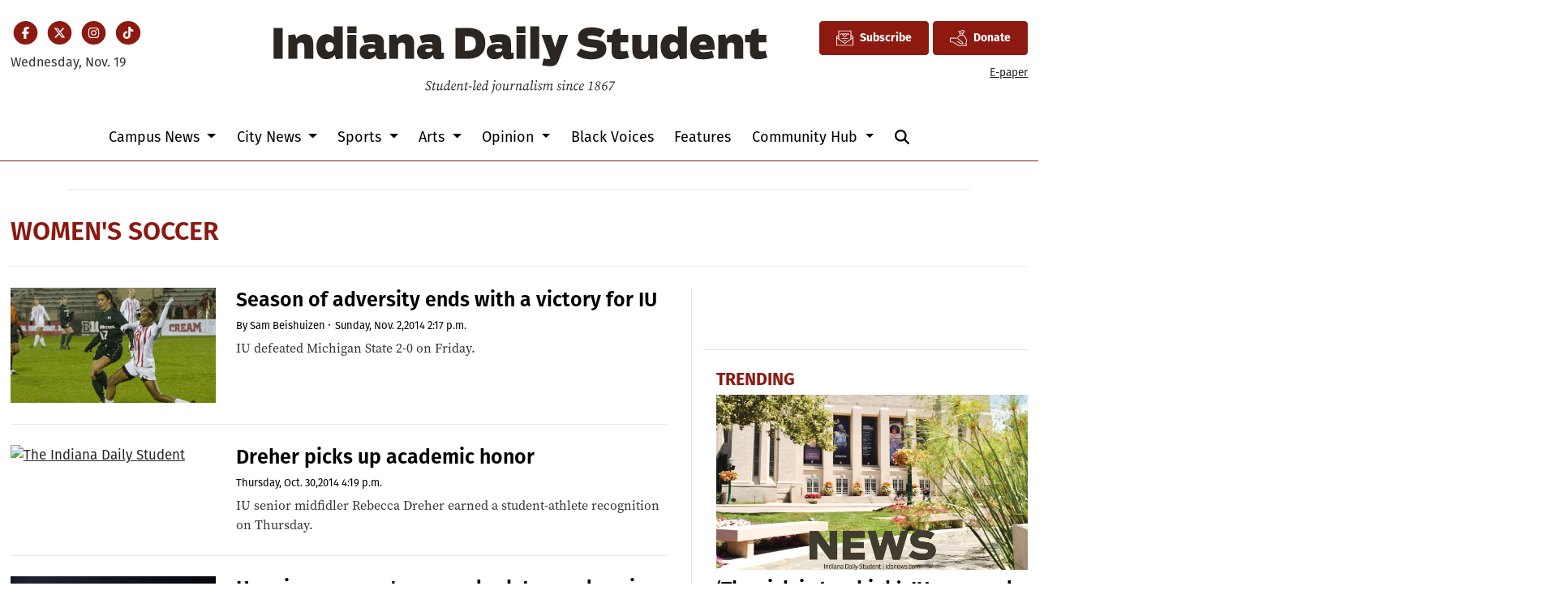

--- FILE ---
content_type: text/html; charset=UTF-8
request_url: https://www.idsnews.com/section/womens-soccer?page=22&per_page=20
body_size: 13974
content:



    



<!DOCTYPE html>
<html lang="en-US">
<!--
   _____ _   _                    _
  / ____| \ | |                  | |
 | (___ |  \| |_      _____  _ __| | _____
  \___ \| . ` \ \ /\ / / _ \| '__| |/ / __|
  ____) | |\  |\ V  V / (_) | |  |   <\__ \
 |_____/|_| \_| \_/\_/ \___/|_|  |_|\_\___/

SNworks - Solutions by The State News - http://getsnworks.com
-->
<head>
<meta charset="utf-8">
    <meta http-equiv="content-type" content="text/html; charset=utf-8">
    <script type="text/javascript">var _sf_startpt=(new Date()).getTime();</script>

    <meta name="viewport" content="width=device-width">
    <script defer data-domain="idsnews.com" src="https://analytics.getsnworks.com/js/script.js"></script>

    


                
<!-- CEO:STD-META -->

            	
                                                                        
    <title>Women's Soccer - Indiana Daily Student</title>
<style>#__ceo-debug-message{display: none;}#__ceo-debug-message-open,#__ceo-debug-message-close{font-size: 18px;color: #333;text-decoration: none;position: absolute;top: 0;left: 10px;}#__ceo-debug-message-close{padding-right: 10px;}#__ceo-debug-message #__ceo-debug-message-open{display: none;}#__ceo-debug-message div{display: inline-block;}#__ceo-debug-message.message-collapse{width: 50px;}#__ceo-debug-message.message-collapse div{display: none;}#__ceo-debug-message.message-collapse #__ceo-debug-message-close{display: none;}#__ceo-debug-message.message-collapse #__ceo-debug-message-open{display: inline !important;}.__ceo-poll label{display: block;}ul.__ceo-poll{padding: 0;}.__ceo-poll li{list-style-type: none;margin: 0;margin-bottom: 5px;}.__ceo-poll [name="verify"]{opacity: 0.001;}.__ceo-poll .__ceo-poll-result{max-width: 100%;border-radius: 3px;background: #fff;position: relative;padding: 2px 0;}.__ceo-poll span{z-index: 10;padding-left: 4px;}.__ceo-poll .__ceo-poll-fill{padding: 2px 4px;z-index: 5;top: 0;background: #4b9cd3;color: #fff;border-radius: 3px;position: absolute;overflow: hidden;}.__ceo-flex-container{display: flex;}.__ceo-flex-container .__ceo-flex-col{flex-grow: 1;}.__ceo-table{margin: 10px 0;}.__ceo-table td{border: 1px solid #333;padding: 0 10px;}.text-align-center{text-align: center;}.text-align-right{text-align: right;}.text-align-left{text-align: left;}.__ceo-text-right:empty{margin-bottom: 1em;}article:not(.arx-content) .btn{font-weight: 700;}article:not(.arx-content) .float-left.embedded-media{padding: 0px 15px 15px 0px;}article:not(.arx-content) .align-center{text-align: center;}article:not(.arx-content) .align-right{text-align: right;}article:not(.arx-content) .align-left{text-align: left;}article:not(.arx-content) table{background-color: #f1f1f1;border-radius: 3px;width: 100%;border-collapse: collapse;border-spacing: 0;margin-bottom: 1.5rem;caption-side: bottom;}article:not(.arx-content) table th{text-align: left;padding: 0.5rem;border-bottom: 1px solid #ccc;}article:not(.arx-content) table td{padding: 0.5rem;border-bottom: 1px solid #ccc;}article:not(.arx-content) figure:not(.embedded-media)> figcaption{font-size: 0.8rem;margin-top: 0.5rem;line-height: 1rem;}</style>

    <meta name="description" content="Indiana&#x20;University&#x27;s&#x20;independent&#x20;student&#x20;newspaper." />

            <meta property="fb:app_id" content="437400840984666" />                 <meta name="twitter:site" content="@@idsnews" />     
        <meta property="og:url" content="https://www.idsnews.com/section/womens-soccer?page=22&amp;per_page=20" />     <meta property="og:type" content="website" />
    <meta property="og:site_name" content="Women&#x27;s&#x20;Soccer&#x20;-&#x20;Indiana&#x20;Daily&#x20;Student" />
    <meta property="og:title" content="Women&#x27;s&#x20;Soccer&#x20;-&#x20;Indiana&#x20;Daily&#x20;Student" />     <meta property="og:description" content="Indiana&#x20;University&#x27;s&#x20;independent&#x20;student&#x20;newspaper." />             <meta property="og:image" content="https://duvq7ua50whdw.cloudfront.net/626365b4267e06a06ad5dea7c713286e/dist/img/favicons/android-chrome-512x512.png" />          <meta property="og:image:width" content="512" />         <meta property="og:image:height" content="512" />             <meta name="twitter:card" content="summary_large_image">


    <script type="application/ld+json">
          {
            "@context": "http://schema.org",
            "@type": "WebPage",
            "headline": "Women&#039;s Soccer",
            "url": "https://www.idsnews.com/section/womens-soccer",
            "thumbnailUrl": "https://duvq7ua50whdw.cloudfront.net/626365b4267e06a06ad5dea7c713286e/dist/img/favicons/android-chrome-512x512.png",
            "image": "https://duvq7ua50whdw.cloudfront.net/626365b4267e06a06ad5dea7c713286e/dist/img/favicons/android-chrome-512x512.png",
            "dateCreated": "2017-10-01T21:48:00-04:00",
            "articleSection": "Section",
            "creator": [""],
            "keywords": ["womens-soccer"]
          }
    </script>

    
    <link rel="preconnect" href="https://cdn.jsdelivr.net">
    <link rel="preconnect" href="https://duvq7ua50whdw.cloudfront.net/">
    <link rel="stylesheet" href="https://use.typekit.net/vkq6sdl.css">



    
    <link rel="apple-touch-icon" sizes="180x180" href="https://duvq7ua50whdw.cloudfront.net/626365b4267e06a06ad5dea7c713286e/dist/img/favicons/apple-touch-icon.png">
<link rel="icon" type="image/png" href="https://duvq7ua50whdw.cloudfront.net/626365b4267e06a06ad5dea7c713286e/dist/img/favicons/favicon-32x32.png" sizes="32x32">
<link rel="icon" type="image/png" href="https://duvq7ua50whdw.cloudfront.net/626365b4267e06a06ad5dea7c713286e/dist/img/favicons/favicon-16x16.png" sizes="16x16">
<link rel="icon" type="image/png" href="https://duvq7ua50whdw.cloudfront.net/626365b4267e06a06ad5dea7c713286e/dist/img/favicons/android-chrome-192x192.png" sizes="192x192">
<link rel="manifest" href="https://duvq7ua50whdw.cloudfront.net/626365b4267e06a06ad5dea7c713286e/dist/img/favicons/manifest.json">
<meta name="msapplication-config" content="https://duvq7ua50whdw.cloudfront.net/626365b4267e06a06ad5dea7c713286e/dist/img/favicons/browserconfig.xml" />
<meta name="msapplication-TileImage" content="https://duvq7ua50whdw.cloudfront.net/626365b4267e06a06ad5dea7c713286e/dist/img/favicons/mstile-150x150.png">
<link rel="mask-icon" href="https://duvq7ua50whdw.cloudfront.net/626365b4267e06a06ad5dea7c713286e/dist/img/favicons/safari-pinned-tab.svg" color="#5bbad5">
<link rel="icon" href="https://duvq7ua50whdw.cloudfront.net/626365b4267e06a06ad5dea7c713286e/dist/img/favicons/favicon.ico" type="image/x-icon" />
<meta name="theme-color" content="#008cac">

        
    <link rel="preload" href="https://cdn.jsdelivr.net/npm/bootstrap@5.3.0/dist/css/bootstrap.min.css" as="style" onload="this.onload=null;this.rel='stylesheet'">
    <noscript><link rel="stylesheet" href="https://cdn.jsdelivr.net/npm/bootstrap@5.3.0/dist/css/bootstrap.min.css"></noscript>
    <link rel="preload" href="https://duvq7ua50whdw.cloudfront.net/626365b4267e06a06ad5dea7c713286e/dist/css/master.css" as="style" onload="this.onload=null;this.rel='stylesheet'">
    <noscript><link rel="stylesheet" href="https://duvq7ua50whdw.cloudfront.net/626365b4267e06a06ad5dea7c713286e/dist/css/master.css"></noscript>
    <script src="https://kit.fontawesome.com/99a19efb43.js" crossorigin="anonymous"></script>

    <script src="https://pym.nprapps.org/pym.v1.min.js"></script>
    <script src="https://code.jquery.com/jquery-3.4.1.min.js" integrity="sha256-CSXorXvZcTkaix6Yvo6HppcZGetbYMGWSFlBw8HfCJo=" crossorigin="anonymous"></script>
    <script src="https://cdn.jsdelivr.net/npm/@popperjs/core@2.11.8/dist/umd/popper.min.js" integrity="sha384-I7E8VVD/ismYTF4hNIPjVp/Zjvgyol6VFvRkX/vR+Vc4jQkC+hVqc2pM8ODewa9r" crossorigin="anonymous"></script>
    <script src="https://cdn.jsdelivr.net/npm/bootstrap@5.3.0/dist/js/bootstrap.min.js" integrity="sha384-fbbOQedDUMZZ5KreZpsbe1LCZPVmfTnH7ois6mU1QK+m14rQ1l2bGBq41eYeM/fS" crossorigin="anonymous"></script>

    
    <script async src="https://securepubads.g.doubleclick.net/tag/js/gpt.js"></script>
  <script>
    var googletag = googletag || {};
    googletag.cmd = googletag.cmd || [];
  </script>

  <script>
    var slots = [];
    googletag.cmd.push(function() {

      /* top leaderboard */
      var mappingLB1 =
        googletag.sizeMapping()
          .addSize([1050, 0], [[728, 90], [970, 250]]) /* Desktops only */
          .addSize([768, 0], [[320, 82], [728, 90]]) /* Tablets */
          .addSize([320, 0], [[320, 82], [320, 50]]) /* Mobile devices */
          .build();

      /* all other leaderboards */
      var mappingLB2 =
        googletag.sizeMapping()
          .addSize([1050, 0], [728, 90]) /* Desktops only */
          .addSize([768, 0], [728, 90]) /* Tablets */
          .addSize([320, 0], [320, 50]) /* Mobile devices */
          .build();

      /* rectangles 1 and 2 */
      var mappingR1 =
        googletag.sizeMapping()
          .addSize([1050, 0], [[300, 250], [1, 1]]) /* Desktops only */
          .addSize([768, 0], [[300, 250], [1, 1]]) /* Tablets */
          .addSize([320, 0], [[300, 250], [1, 1]]) /* Mobile devices */
          .build();

      /* rectangles 3 and 4 */
      var mappingR2 =
        googletag.sizeMapping()
          .addSize([992, 0], [0, 0]) /* Tablets */
          .addSize([320, 0], [300, 250]) /* Mobile devices */
          .build();

      /* all half-page ads */
      var mappingH =
        googletag.sizeMapping()
          .addSize([0, 0], [])
          .addSize([1050, 0], [[250, 600], [300, 600]]) /* Desktops only */
          .build();

      slots['div-gpt-ad-1506542111908-0'] = googletag.defineSlot('/32635621/leaderboard1', [[970, 250], [728, 90], [320, 82], [320, 50]], 'div-gpt-ad-1506542111908-0').defineSizeMapping(mappingLB1).addService(googletag.pubads());
      slots['div-gpt-ad-1506542111908-1'] = googletag.defineSlot('/32635621/leaderboard2', [[320, 50], [728, 90]], 'div-gpt-ad-1506542111908-1').defineSizeMapping(mappingLB2).addService(googletag.pubads());
      slots['div-gpt-ad-1506542111908-2'] = googletag.defineSlot('/32635621/leaderboard3', [[320, 50], [728, 90]], 'div-gpt-ad-1506542111908-2').defineSizeMapping(mappingLB2).addService(googletag.pubads());
      slots['div-gpt-ad-1506542111908-3'] = googletag.defineSlot('/32635621/leaderboard4', [[320, 50], [728, 90]], 'div-gpt-ad-1506542111908-3').defineSizeMapping(mappingLB2).addService(googletag.pubads());

      slots['div-gpt-ad-1506542111908-4'] = googletag.defineSlot('/32635621/promo1', [300, 100], 'div-gpt-ad-1506542111908-4').addService(googletag.pubads());
      slots['div-gpt-ad-1506542111908-5'] = googletag.defineSlot('/32635621/promo2', [300, 100], 'div-gpt-ad-1506542111908-5').addService(googletag.pubads());

              slots['div-gpt-ad-1510067235285-0'] = googletag.defineSlot('/32635621/rectangle1', [[300, 250], [1, 1]], 'div-gpt-ad-1510067235285-0').defineSizeMapping(mappingR1).addService(googletag.pubads());
        slots['div-gpt-ad-1510067235285-1'] = googletag.defineSlot('/32635621/rectangle2', [300, 250], 'div-gpt-ad-1510067235285-1').defineSizeMapping(mappingR1).addService(googletag.pubads());
        slots['div-gpt-ad-1510067235285-2'] = googletag.defineSlot('/32635621/rectangle3', [300, 250], 'div-gpt-ad-1510067235285-2').defineSizeMapping(mappingR2).addService(googletag.pubads());
        slots['div-gpt-ad-1510067235285-3'] = googletag.defineSlot('/32635621/rectangle4', [300, 250], 'div-gpt-ad-1510067235285-3').defineSizeMapping(mappingR2).addService(googletag.pubads());
        slots['div-gpt-ad-1510067235285-4'] = googletag.defineSlot('/32635621/rectangle4', [300, 250], 'div-gpt-ad-1510067235285-4').defineSizeMapping(mappingR2).addService(googletag.pubads());
        slots['div-gpt-ad-1510067235285-5'] = googletag.defineSlot('/32635621/rectangle4', [300, 250], 'div-gpt-ad-1510067235285-5').defineSizeMapping(mappingR2).addService(googletag.pubads());
      


      slots['div-gpt-ad-1506714432232-0'] = googletag.defineSlot('/32635621/half-page1', [[250, 600], [300, 600]], 'div-gpt-ad-1506714432232-0').defineSizeMapping(mappingH).addService(googletag.pubads());
      slots['div-gpt-ad-1506714432232-1'] = googletag.defineSlot('/32635621/half-page2', [[250, 600], [300, 600]], 'div-gpt-ad-1506714432232-1').defineSizeMapping(mappingH).addService(googletag.pubads());
      slots['div-gpt-ad-1506714432232-2'] = googletag.defineSlot('/32635621/half-page2', [[250, 600], [300, 600]], 'div-gpt-ad-1506714432232-2').defineSizeMapping(mappingH).addService(googletag.pubads());
      googletag.defineSlot('/32635621/popup-ad', [1, 1], 'div-gpt-ad-1513615972637-0').addService(googletag.pubads());

      /* googletag.pubads().disableInitialLoad(); */
      googletag.pubads().collapseEmptyDivs();


              googletag.pubads().setTargeting('sectiontag', 'womens-soccer');
            googletag.enableServices();
    });
  </script>

  <!-- Flytedesk Digital --> <script type="text/javascript"> (function (w, d, s, p) { let f = d.getElementsByTagName(s)[0], j = d.createElement(s); j.id = 'flytedigital'; j.async = true; j.src = 'https://digital.flytedesk.com/js/head.js#' + p; f.parentNode.insertBefore(j, f); })(window, document, 'script', '8b83146c-e46a-4f6e-b583-4ad13b3d3541'); </script> <!-- End Flytedesk Digital -->

</head>

<body>
    <!-- Google Tag Manager -->
<noscript><iframe src="//www.googletagmanager.com/ns.html?id=GTM-TJWT58"
height="0" width="0" style="display:none;visibility:hidden"></iframe></noscript>
<script>(function(w,d,s,l,i){w[l]=w[l]||[];w[l].push({'gtm.start':
new Date().getTime(),event:'gtm.js'});var f=d.getElementsByTagName(s)[0],
j=d.createElement(s),dl=l!='dataLayer'?'&l='+l:'';j.async=true;j.src=
'//www.googletagmanager.com/gtm.js?id='+i+dl;f.parentNode.insertBefore(j,f);
})(window,document,'script','dataLayer','GTM-TJWT58');</script>
<!-- End Google Tag Manager -->
    <div class="skip-content">
        <span class="d-inline-block bg-white">Skip to <a href="#main-content" tabindex="0">Content</a>, <a href="#dockedNavContainer" tabindex="0">Navigation</a>, or <a href="#main-footer" tabindex="0">Footer</a>.</span>
    </div>


    <div id="fb-root"></div>
    <script async defer crossorigin="anonymous" src="https://connect.facebook.net/en_US/sdk.js#xfbml=1&version=v9.0&appId=437400840984666&autoLogAppEvents=1" nonce="bwWJJcdA"></script>

                    
    
    <div class="container-fluid max-width mt-4 mb-4 d-none d-md-block" id="__main-header">
    <div class="row">
        <div class="col-12 col-lg-6 order-first order-lg-2 text-center mb-2 mb-lg-0">
            <a href="https://www.idsnews.com/">
                <img src="https://duvq7ua50whdw.cloudfront.net/626365b4267e06a06ad5dea7c713286e/dist/img/ids-masthead.svg" class="d-none d-md-inline-block" alt="Indiana Daily Student" />
            </a>
        </div>
        <div class="d-none d-lg-block col-lg order-2 order-lg-first text-center text-lg-start mb-2 mb-lg-0">
            <ul class="list-inline mb-0 pb-0">
                <li class="list-inline-item mx-0 px-0">
                    <span class="fa-stack fa-sm">
                        <a href="https://www.facebook.com/idsnews" target="_blank" rel="noopener" aria-label="Facebook">
                            <i class="fas fa-circle fa-stack-2x text-primary-color"></i>
                            <i class="fab fa-facebook-f fa-stack-1x fa-inverse"></i>
                        </a>
                    </span>
                </li>
                <li class="list-inline-item mx-0 px-0">
                    <span class="fa-stack fa-sm">
                        <a href="https://twitter.com/idsnews" target="_blank" rel="noopener" aria-label="Twitter">
                            <i class="fas fa-circle fa-stack-2x text-primary-color"></i>
                            <i class="fab fa-x-twitter fa-stack-1x fa-inverse"></i>
                        </a>
                    </span>
                </li>
                <li class="list-inline-item mx-0 px-0">
                    <span class="fa-stack fa-sm">
                        <a href="https://www.instagram.com/idsnews/" target="_blank" rel="noopener" aria-label="Instagram">
                            <i class="fas fa-circle fa-stack-2x text-primary-color"></i>
                            <i class="fab fa-instagram fa-stack-1x fa-inverse"></i>
                        </a>
                    </span>
                </li>
                <li class="list-inline-item mx-0 px-0">
                    <span class="fa-stack fa-sm">
                        <a href="https://www.tiktok.com/@idsnews?lang=en" target="_blank" rel="noopener" aria-label="TikTok">
                            <i class="fas fa-circle fa-stack-2x text-primary-color"></i>
                            <i class="fab fa-tiktok fa-stack-1x fa-inverse"></i>
                        </a>
                    </span>
                </li>
            </ul>
            <div class="mt-2">
                <span class="text-small">Wednesday, Nov. 19</span>
            </div>
        </div>
        <div class="col-lg order-last text-center text-lg-end">
            <a href="https://iustudioscrm-fireform.eas.iu.edu/online/embed/index/idsnewsletter" target="_blank" class="btn btn-primary d-inline-flex align-items-center"><i class="fa-kit fa-ids-newsletter" style="font-size: 1.2rem;"></i> <span class="ps-2">Subscribe</span></a>
            <a href="https://www.idsnews.com/page/donate" class="btn btn-primary d-inline-flex align-items-center"><i class="fa-kit fa-ids-donate-hand" style="font-size: 1.2rem;"></i> <span class="ps-2">Donate</span></a>
            <div class="mt-2 d-none d-lg-block">
                <a href="https://issuu.com/idsnews" target="_blank" rel="noopener" class="text-smaller">E-paper</a>
            </div>

        </div>
    </div>
</div>
    
<div class="docked-navbar" id="mainNavbarContainer" aria-hidden="true">
    <nav class="my-0 py-2 navbar navbar-expand bg-white sticky-top w-100" id="mainNavbar">
        <div class="container-fluid max-width">
            <div class="row w-100">
                <div class="col d-lg-none">
                    <button type="button" class="btn-reset me-3" data-bs-toggle="offcanvas" data-bs-target="#offcanvasNav" aria-controls="offcanvasNav">
                        <i class="fas fa-bars text-body text-bigger"></i>
                    </button>
                </div>
                <div class="col d-flex align-items-center" id="__flexy-nav-container">

                    <div class="flex-grow-1 d-none" id="searchbox">
                        <form method="get" action="https://www.idsnews.com/search" class="d-flex">
                            <input type="hidden" name="a" value="1" />
                            <input type="hidden" name="ty" value="article" />
                            <input type="hidden" name="o" value="date" />
                            <input type="text" name="s" class="form-control form-control-sm flex-grow-1 me-2 py-0" placeholder="Search The Indiana Daily Student" />
                            <button type="submit" class="btn btn-reset" aria-label="Search"><i class="fas fa-chevron-right"></i></button>
                            <button type="button" class="btn btn-reset ms-4" aria-label="Close Search"><i class="fas fa-close"></i></button>
                        </form>
                    </div>

                    <ul class="navbar-nav d-flex justify-content-center flex-grow-1 align-items-center">
                        <li class="nav-item">
                            <a href="https://www.idsnews.com/" class=""><img src="https://duvq7ua50whdw.cloudfront.net/626365b4267e06a06ad5dea7c713286e/dist/img/ids-logo-short.png" alt="The Indiana Daily Student" class="me-lg-2" style="width:50px;" id="navLogo" /></a>
                        </li>
                                                                                    <li class="d-none d-lg-flex me-2 nav-item dropdown">
                                    <a class="nav-link dropdown-toggle" href="https://www.idsnews.com/section/campus" role="button" data-bs-toggle="dropdown" aria-haspopup="true" aria-expanded="false">
                                        Campus News
                                    </a>
                                    <div class="dropdown-menu" aria-labelledby="navbarDropdownCampus">
                                                                                    <a class="dropdown-item" href="https://www.idsnews.com/section/academics-research">Academics &amp; Research</a>
                                                                                    <a class="dropdown-item" href="https://www.idsnews.com/section/administration">Administration</a>
                                                                                    <a class="dropdown-item" href="https://www.idsnews.com/section/student-government">Student Government</a>
                                                                                    <a class="dropdown-item" href="https://www.idsnews.com/section/student-life">Student Life</a>
                                                                            </div>
                                </li>
                                                                                                                <li class="d-none d-lg-flex me-2 nav-item dropdown">
                                    <a class="nav-link dropdown-toggle" href="https://www.idsnews.com/section/city" role="button" data-bs-toggle="dropdown" aria-haspopup="true" aria-expanded="false">
                                        City News
                                    </a>
                                    <div class="dropdown-menu" aria-labelledby="navbarDropdownCity">
                                                                                    <a class="dropdown-item" href="https://www.idsnews.com/section/bloomington">Bloomington</a>
                                                                                    <a class="dropdown-item" href="https://www.idsnews.com/section/business-economy">Business &amp; Economy</a>
                                                                                    <a class="dropdown-item" href="https://www.idsnews.com/section/crime-and-courts">Crime &amp; Courts</a>
                                                                                    <a class="dropdown-item" href="https://www.idsnews.com/section/investigations">Investigations</a>
                                                                                    <a class="dropdown-item" href="https://www.idsnews.com/section/politics">Politics</a>
                                                                                    <a class="dropdown-item" href="https://www.idsnews.com/section/indiana">Indiana</a>
                                                                                    <a class="dropdown-item" href="https://www.idsnews.com/section/national">National News</a>
                                                                            </div>
                                </li>
                                                                                                                <li class="d-none d-lg-flex me-2 nav-item dropdown">
                                    <a class="nav-link dropdown-toggle" href="https://www.idsnews.com/section/sports" role="button" data-bs-toggle="dropdown" aria-haspopup="true" aria-expanded="false">
                                        Sports
                                    </a>
                                    <div class="dropdown-menu" aria-labelledby="navbarDropdownSports">
                                                                                    <a class="dropdown-item" href="https://www.idsnews.com/section/football">Football</a>
                                                                                    <a class="dropdown-item" href="https://www.idsnews.com/section/mens-basketball">Men&#039;s Basketball</a>
                                                                                    <a class="dropdown-item" href="https://www.idsnews.com/section/womens-basketball">Women&#039;s Basketball</a>
                                                                                    <a class="dropdown-item" href="https://www.idsnews.com/section/baseball">Baseball</a>
                                                                                    <a class="dropdown-item" href="https://www.idsnews.com/section/volleyball">Volleyball</a>
                                                                                    <a class="dropdown-item" href="https://www.idsnews.com/section/wrestling">Wrestling</a>
                                                                                    <a class="dropdown-item" href="https://www.idsnews.com/section/mens-soccer">Men&#039;s Soccer</a>
                                                                                    <a class="dropdown-item" href="https://www.idsnews.com/section/womens-soccer">Women&#039;s Soccer</a>
                                                                                    <a class="dropdown-item" href="https://www.idsnews.com/section/swimming-diving">Swimming &amp; Diving</a>
                                                                                    <a class="dropdown-item" href="https://www.idsnews.com/section/little-500">Little 500</a>
                                                                            </div>
                                </li>
                                                                                                                <li class="d-none d-lg-flex me-2 nav-item dropdown">
                                    <a class="nav-link dropdown-toggle" href="https://www.idsnews.com/section/arts" role="button" data-bs-toggle="dropdown" aria-haspopup="true" aria-expanded="false">
                                        Arts
                                    </a>
                                    <div class="dropdown-menu" aria-labelledby="navbarDropdownArts">
                                                                                    <a class="dropdown-item" href="https://www.idsnews.com/section/community-events">Community Events</a>
                                                                                    <a class="dropdown-item" href="https://www.idsnews.com/section/film">Film</a>
                                                                                    <a class="dropdown-item" href="https://www.idsnews.com/section/iu-auditorium">IU Auditorium</a>
                                                                                    <a class="dropdown-item" href="https://www.idsnews.com/section/jacobs-school-of-music">Jacobs School of Music</a>
                                                                                    <a class="dropdown-item" href="https://www.idsnews.com/section/local-music">Local Music</a>
                                                                            </div>
                                </li>
                                                                                                                <li class="d-none d-lg-flex me-2 nav-item dropdown">
                                    <a class="nav-link dropdown-toggle" href="https://www.idsnews.com/section/opinion" role="button" data-bs-toggle="dropdown" aria-haspopup="true" aria-expanded="false">
                                        Opinion
                                    </a>
                                    <div class="dropdown-menu" aria-labelledby="navbarDropdownOpinion">
                                                                                    <a class="dropdown-item" href="https://www.idsnews.com/section/columns">Columns</a>
                                                                                    <a class="dropdown-item" href="https://www.idsnews.com/section/editorial">Editorial</a>
                                                                                    <a class="dropdown-item" href="https://www.idsnews.com/section/letters">Letters</a>
                                                                                    <a class="dropdown-item" href="https://www.idsnews.com/section/oped">Oped</a>
                                                                                    <a class="dropdown-item" href="https://www.idsnews.com/section/perspectives">Perspectives</a>
                                                                            </div>
                                </li>
                                                                                                                <li class="d-none d-lg-flex me-2 nav-item"><a id="nav-item-black-voices" class="nav-link" href="https://www.idsnews.com/section/black-voices" title="Black&#x20;Voices">Black Voices</a></li>
                                                                                                                <li class="d-none d-lg-flex me-2 nav-item"><a id="nav-item-features" class="nav-link" href="https://www.idsnews.com/section/in-depth" title="Features">Features</a></li>
                                                                                                                <li class="d-none d-lg-flex me-2 nav-item dropdown">
                                    <a class="nav-link dropdown-toggle" href="https://www.idsnews.com/#" role="button" data-bs-toggle="dropdown" aria-haspopup="true" aria-expanded="false">
                                        Community Hub
                                    </a>
                                    <div class="dropdown-menu" aria-labelledby="navbarDropdownHub">
                                                                                    <a class="dropdown-item" href="https://guides.idsnews.com/events">IDS Events</a>
                                                                                    <a class="dropdown-item" href="https://guides.idsnews.com/health">IDS Health</a>
                                                                                    <a class="dropdown-item" href="https://guides.idsnews.com/religious">IDS Religious</a>
                                                                                    <a class="dropdown-item" href="https://www.idsnews.com/section/press-release">Press Releases</a>
                                                                            </div>
                                </li>
                                                                            <li class="nav-item d-none d-lg-flex">
                            <span class="nav-link">
                                <button type="button" class="btn-reset" data-snw-toggle="searchbox" data-snw-target="#searchbox">
                                    <i class="fas fa-magnifying-glass" aria-label="Search"></i>
                                </button>
                            </span>
                        </li>
                    </ul>
                </div>
                <div class="col text-end d-lg-none">
                    <button type="button" class="btn-reset me-3" data-bs-toggle="offcanvas" data-bs-target="#offcanvasNav" aria-controls="offcanvasNav">
                        <i class="fas fa-bars text-white text-bigger"></i>
                    </button>
                </div>
            </div>
        </div>
    </nav>
</div>

<div class="offcanvas offcanvas-start" tabindex="-1" id="offcanvasNav" aria-labelledby="offcanvasNavLabel">
    <div class="offcanvas-header">
        <div class="offcanvas-title" id="offcanvasNavLabel" aria-label="The Indiana Daily Student"><a href="https://www.idsnews.com/" class=""><img src="https://duvq7ua50whdw.cloudfront.net/626365b4267e06a06ad5dea7c713286e/dist/img/ids-masthead.svg" alt="The Indiana Daily Student" class="w-75 d-block mx-auto" /></a></div>
        <button type="button" class="btn-close" data-bs-dismiss="offcanvas" aria-label="Close"></button>
    </div>
    <div class="offcanvas-body">
        <form method="get" action="https://www.idsnews.com/search" class="d-flex border-bottom border-dark pb-4 mb-4">
            <input type="hidden" name="a" value="1" />
            <input type="hidden" name="ty" value="article" />
            <input type="hidden" name="o" value="date" />
            <input type="text" name="s" class="form-control flex-grow-1 me-2" placeholder="Search The Indiana Daily Student" />
            <button type="submit" class="btn btn-reset" aria-label="Search"><i class="fas fa-search"></i></button>
        </form>
        <ul class="list-unstyled my-2">
                                                <li class="pb-2">
                        <a class="no-underline" href="https://www.idsnews.com/section/campus" >
                            Campus News
                        </a>
                        <ul>
                                                            <li class="mb-1">
                                    <a class="no-underline" href="https://www.idsnews.com/section/academics-research">Academics &amp; Research</a>
                                </li>
                                                            <li class="mb-1">
                                    <a class="no-underline" href="https://www.idsnews.com/section/administration">Administration</a>
                                </li>
                                                            <li class="mb-1">
                                    <a class="no-underline" href="https://www.idsnews.com/section/student-government">Student Government</a>
                                </li>
                                                            <li class="mb-1">
                                    <a class="no-underline" href="https://www.idsnews.com/section/student-life">Student Life</a>
                                </li>
                                                    </ul>
                    </li>
                                                                <li class="pb-2">
                        <a class="no-underline" href="https://www.idsnews.com/section/city" >
                            City News
                        </a>
                        <ul>
                                                            <li class="mb-1">
                                    <a class="no-underline" href="https://www.idsnews.com/section/bloomington">Bloomington</a>
                                </li>
                                                            <li class="mb-1">
                                    <a class="no-underline" href="https://www.idsnews.com/section/business-economy">Business &amp; Economy</a>
                                </li>
                                                            <li class="mb-1">
                                    <a class="no-underline" href="https://www.idsnews.com/section/crime-and-courts">Crime &amp; Courts</a>
                                </li>
                                                            <li class="mb-1">
                                    <a class="no-underline" href="https://www.idsnews.com/section/investigations">Investigations</a>
                                </li>
                                                            <li class="mb-1">
                                    <a class="no-underline" href="https://www.idsnews.com/section/politics">Politics</a>
                                </li>
                                                            <li class="mb-1">
                                    <a class="no-underline" href="https://www.idsnews.com/section/indiana">Indiana</a>
                                </li>
                                                            <li class="mb-1">
                                    <a class="no-underline" href="https://www.idsnews.com/section/national">National News</a>
                                </li>
                                                    </ul>
                    </li>
                                                                <li class="pb-2">
                        <a class="no-underline" href="https://www.idsnews.com/section/sports" >
                            Sports
                        </a>
                        <ul>
                                                            <li class="mb-1">
                                    <a class="no-underline" href="https://www.idsnews.com/section/football">Football</a>
                                </li>
                                                            <li class="mb-1">
                                    <a class="no-underline" href="https://www.idsnews.com/section/mens-basketball">Men&#039;s Basketball</a>
                                </li>
                                                            <li class="mb-1">
                                    <a class="no-underline" href="https://www.idsnews.com/section/womens-basketball">Women&#039;s Basketball</a>
                                </li>
                                                            <li class="mb-1">
                                    <a class="no-underline" href="https://www.idsnews.com/section/baseball">Baseball</a>
                                </li>
                                                            <li class="mb-1">
                                    <a class="no-underline" href="https://www.idsnews.com/section/volleyball">Volleyball</a>
                                </li>
                                                            <li class="mb-1">
                                    <a class="no-underline" href="https://www.idsnews.com/section/wrestling">Wrestling</a>
                                </li>
                                                            <li class="mb-1">
                                    <a class="no-underline" href="https://www.idsnews.com/section/mens-soccer">Men&#039;s Soccer</a>
                                </li>
                                                            <li class="mb-1">
                                    <a class="no-underline" href="https://www.idsnews.com/section/womens-soccer">Women&#039;s Soccer</a>
                                </li>
                                                            <li class="mb-1">
                                    <a class="no-underline" href="https://www.idsnews.com/section/swimming-diving">Swimming &amp; Diving</a>
                                </li>
                                                            <li class="mb-1">
                                    <a class="no-underline" href="https://www.idsnews.com/section/little-500">Little 500</a>
                                </li>
                                                    </ul>
                    </li>
                                                                <li class="pb-2">
                        <a class="no-underline" href="https://www.idsnews.com/section/arts" >
                            Arts
                        </a>
                        <ul>
                                                            <li class="mb-1">
                                    <a class="no-underline" href="https://www.idsnews.com/section/community-events">Community Events</a>
                                </li>
                                                            <li class="mb-1">
                                    <a class="no-underline" href="https://www.idsnews.com/section/film">Film</a>
                                </li>
                                                            <li class="mb-1">
                                    <a class="no-underline" href="https://www.idsnews.com/section/iu-auditorium">IU Auditorium</a>
                                </li>
                                                            <li class="mb-1">
                                    <a class="no-underline" href="https://www.idsnews.com/section/jacobs-school-of-music">Jacobs School of Music</a>
                                </li>
                                                            <li class="mb-1">
                                    <a class="no-underline" href="https://www.idsnews.com/section/local-music">Local Music</a>
                                </li>
                                                    </ul>
                    </li>
                                                                <li class="pb-2">
                        <a class="no-underline" href="https://www.idsnews.com/section/opinion" >
                            Opinion
                        </a>
                        <ul>
                                                            <li class="mb-1">
                                    <a class="no-underline" href="https://www.idsnews.com/section/columns">Columns</a>
                                </li>
                                                            <li class="mb-1">
                                    <a class="no-underline" href="https://www.idsnews.com/section/editorial">Editorial</a>
                                </li>
                                                            <li class="mb-1">
                                    <a class="no-underline" href="https://www.idsnews.com/section/letters">Letters</a>
                                </li>
                                                            <li class="mb-1">
                                    <a class="no-underline" href="https://www.idsnews.com/section/oped">Oped</a>
                                </li>
                                                            <li class="mb-1">
                                    <a class="no-underline" href="https://www.idsnews.com/section/perspectives">Perspectives</a>
                                </li>
                                                    </ul>
                    </li>
                                                                <li class="pb-2"><a class="no-underline" href="https://www.idsnews.com/section/black-voices" title="Black&#x20;Voices">Black Voices</a></li>
                                                                <li class="pb-2"><a class="no-underline" href="https://www.idsnews.com/section/in-depth" title="Features">Features</a></li>
                                                                <li class="pb-2">
                        <a class="no-underline" href="https://www.idsnews.com/#" >
                            Community Hub
                        </a>
                        <ul>
                                                            <li class="mb-1">
                                    <a class="no-underline" href="https://guides.idsnews.com/events">IDS Events</a>
                                </li>
                                                            <li class="mb-1">
                                    <a class="no-underline" href="https://guides.idsnews.com/health">IDS Health</a>
                                </li>
                                                            <li class="mb-1">
                                    <a class="no-underline" href="https://guides.idsnews.com/religious">IDS Religious</a>
                                </li>
                                                            <li class="mb-1">
                                    <a class="no-underline" href="https://www.idsnews.com/section/press-release">Press Releases</a>
                                </li>
                                                    </ul>
                    </li>
                                        <li class="pb-2"><a class="no-underline" href="https://www.idsnews.com/page/donate" title="Donate">Donate</a></li>

            <li class="pt-4 pb-2 d-flex justify-content-evenly">
                <a href="https://twitter.com/idsnews" class="text-bigger" target="_blank" rel="noopener noreferrer"><i class="fab fa-x-twitter" aria-label="Follow us on Twitter"></i></a>
                <a href="https://www.facebook.com/idsnews" class="text-bigger" target="_blank" rel="noopener noreferrer"><i class="fab fa-facebook-f" aria-label="Follow us on Facebook"></i></a>
                <a href="https://www.instagram.com/idsnews" class="text-bigger" target="_blank" rel="noopener noreferrer"><i class="fab fa-instagram" aria-label="Follow us on Instagram"></i></a>
                <a href="https://www.tiktok.com/@idsnews?lang=en" class="text-bigger" target="_blank" rel="noopener noreferrer"><i class="fab fa-tiktok" aria-label="Follow us on TikTok"></i></a>
            </li>

        </ul>
    </div>
</div>

    


    <div class="container my-3 pb-3">
        <div class="row">
            <div class="col-12 text-center">
                <!-- ads/leaderboard1.tpl -->
<div class="ad leaderboard text-center">
            <!-- /32635621/leaderboard1 -->
        <div id='div-gpt-ad-1506542111908-0'>
        <script>
        googletag.cmd.push(function() {
            googletag.display('div-gpt-ad-1506542111908-0');
            googletag.pubads().refresh();
        });
        </script>
        </div>
    </div>
<!-- END ads/leaderboard1.tpl -->
                <hr class="mb-0" />
            </div>
        </div>
    </div>

    <div id="main-content">
        



<div class="container-fluid max-width">
    <div class="row">
        <div class="col">
            <h1 class="h2 page-title font-sans text-uppercase text-primary-color font-weight-bold">Women's Soccer</h1>
            <div>
                            </div>
            <hr class="my-4" />
        </div>
    </div>
</div>

<div class="container-fluid max-width">
    <div class="row">
        <div class="col-12 col-lg-8 mb-4 mb-md-0 border-lg-right">
                            <div class="pe-lg-3">
                            
    
            
        
            
                    
    <article class="art-flexy art-above hed-sans ">

        <div class="row ">
            <div class="flexy-media col-12 col-md-4">
                                                                                        <div class="image-container mb-2 mb-md-0">
                                                                                    <a href="https://www.idsnews.com/article/2014/11/season-of-adversity-ends-with-a-victory-for-iu" title="Season of adversity ends with a victory for IU"><img src="https://snworksceo.imgix.net/ids/0c284b49-7b47-4bfe-bb49-b8cdd46c476e.sized-1000x1000.jpg?w=1500&amp;ar=16%3A9&amp;fit=crop&amp;crop=faces&amp;facepad=3&amp;auto=format" class="dom-art-above-image w-100 d-block mx-auto" alt="Freshman defender Mykayla Brown breaks up a pass intended for Michigan State midfielder Sarah Kovan during the Hoosier&#039;s final game of the season friday night. IU won 2-0 and finsihed its season 7-11-1." loading="lazy"/></a>
                                                                                                                        </div>
                                    
                            </div>
            <div class="flexy-content col">
                <div class="">

                    
                                        <h3 class="headline has-photo mt-0"><a href="https://www.idsnews.com/article/2014/11/season-of-adversity-ends-with-a-victory-for-iu" title="Season of adversity ends with a victory for IU">Season of adversity ends with a victory for IU</a></h3>
                    
                                            <div>
                                                            <span class="d-inline dateline has-photo">

                                            
    
                                                By
            <a href="https://www.idsnews.com/staff/sam-beishuizen">Sam Beishuizen</a>
                                    
                                </span>
                                                         &middot;                                                             <span class="dateline">Sunday, Nov. 2,2014 2:17 p.m.</span>
                                                    </div>
                    
                                            <p class="article-abstract has-photo d-none d-md-block">
                            IU defeated Michigan State 2-0 on Friday.
                        </p>
                                            
                    
                </div>
            </div>
        </div>
    </article>

                                            <hr class="my-4" />
                                    </div>
                                            <div class="pe-lg-3">
                            
    
            
        
            
        
    <article class="art-flexy art-above hed-sans ">

        <div class="row ">
            <div class="flexy-media col-12 col-md-4">
                                                
                                    <div class="image-container mb-2 mb-md-0"><a href="https://www.idsnews.com/article/2014/10/dreher-picks-up-academic-honor"><img src="https://duvq7ua50whdw.cloudfront.net/626365b4267e06a06ad5dea7c713286e/dist/img/placeholder-16x9.png" class="dom-hed-inside-image" alt="The Indiana Daily Student" loading="lazy"></a></div>
                           </div>
            <div class="flexy-content col">
                <div class="">

                    
                                        <h3 class="headline mt-0"><a href="https://www.idsnews.com/article/2014/10/dreher-picks-up-academic-honor" title="Dreher picks up academic honor">Dreher picks up academic honor</a></h3>
                    
                                            <div>
                                                                                                                    <span class="dateline">Thursday, Oct. 30,2014 4:19 p.m.</span>
                                                    </div>
                    
                                            <p class="article-abstract d-none d-md-block">
                            IU senior midfidler Rebecca Dreher earned a student-athlete recognition on Thursday.
                        </p>
                                            
                    
                </div>
            </div>
        </div>
    </article>

                                            <hr class="my-4" />
                                    </div>
                                            <div class="pe-lg-3">
                            
    
            
        
            
                    
    <article class="art-flexy art-above hed-sans ">

        <div class="row ">
            <div class="flexy-media col-12 col-md-4">
                                                                                        <div class="image-container mb-2 mb-md-0">
                                                                                    <a href="https://www.idsnews.com/article/2014/10/sp-iuws" title="Hoosiers women&#039;s soccer look to send seniors out with a win"><img src="https://snworksceo.imgix.net/ids/f255b108-85b4-416e-b64b-04100c942ee6.sized-1000x1000.jpg?w=1500&amp;ar=16%3A9&amp;fit=crop&amp;crop=faces&amp;facepad=3&amp;auto=format" class="dom-art-above-image w-100 d-block mx-auto" alt="IU vs DePaul" loading="lazy"/></a>
                                                                                                                        </div>
                                    
                            </div>
            <div class="flexy-content col">
                <div class="">

                    
                                        <h3 class="headline has-photo mt-0"><a href="https://www.idsnews.com/article/2014/10/sp-iuws" title="Hoosiers women&#039;s soccer look to send seniors out with a win">Hoosiers women&#039;s soccer look to send seniors out with a win</a></h3>
                    
                                            <div>
                                                            <span class="d-inline dateline has-photo">

                                            
    
                                                By
            <a href="https://www.idsnews.com/staff/sam-beishuizen">Sam Beishuizen</a>
                                    
                                </span>
                                                         &middot;                                                             <span class="dateline">Thursday, Oct. 30,2014 12:09 p.m.</span>
                                                    </div>
                    
                                            <p class="article-abstract has-photo d-none d-md-block">
                            IU will look to end its 2014 season with a win on senior night.
                        </p>
                                            
                    
                </div>
            </div>
        </div>
    </article>

                                            <hr class="my-4" />
                                    </div>
                                            <div class="pe-lg-3">
                            
    
            
        
            
        
    <article class="art-flexy art-above hed-sans ">

        <div class="row ">
            <div class="flexy-media col-12 col-md-4">
                                                
                                    <div class="image-container mb-2 mb-md-0"><a href="https://www.idsnews.com/article/2014/10/iu-defeats-purdue-retains-golden-boot"><img src="https://duvq7ua50whdw.cloudfront.net/626365b4267e06a06ad5dea7c713286e/dist/img/placeholder-16x9.png" class="dom-hed-inside-image" alt="The Indiana Daily Student" loading="lazy"></a></div>
                           </div>
            <div class="flexy-content col">
                <div class="">

                    
                                        <h3 class="headline mt-0"><a href="https://www.idsnews.com/article/2014/10/iu-defeats-purdue-retains-golden-boot" title="IU defeats Purdue, retains Golden Boot">IU defeats Purdue, retains Golden Boot</a></h3>
                    
                                            <div>
                                                            <span class="d-inline dateline">

                                            
    
                                                By
            <a href="https://www.idsnews.com/staff/sam-beishuizen">Sam Beishuizen</a>
                                    
                                </span>
                                                         &middot;                                                             <span class="dateline">Sunday, Oct. 26,2014 1:53 p.m.</span>
                                                    </div>
                    
                                            <p class="article-abstract d-none d-md-block">
                            For the third year in a row, the Golden Boot will stay in Bloomington.
                        </p>
                                            
                    
                </div>
            </div>
        </div>
    </article>

                                    </div>
                                    <div class="row">
                        <div class="col pe-lg-3">
                            <div class="my-4 border-top border-bottom py-4">
                                <div class="row">
                                    <div class="col-12 col-md text-center mb-4 mb-md-0">
                                            <!-- ads/rectangle3.tpl -->
        <div class="ad rectangle text-center">
                    <!-- /32635621/rectangle3 -->
            <div id='div-gpt-ad-1510067235285-2'>
            <script>
            googletag.cmd.push(function() { googletag.display('div-gpt-ad-1510067235285-2'); });
            </script>
            </div>
            </div>
    <!-- END ads/rectangle3.tpl -->
    
                                    </div>
                                    <div class="col-12 col-md text-center mb-4 mb-md-0">
                                        <!-- ads/rectangle4.tpl -->
<div class="ad rectangle text-center">
            <!-- /32635621/rectangle4 -->
        <div id='div-gpt-ad-1510067235285-3'>
        <script>
        googletag.cmd.push(function() { googletag.display('div-gpt-ad-1510067235285-3'); });
        </script>
        </div>
    </div>
<!-- END ads/rectangle4.tpl -->

                                    </div>
                                </div>
                            </div>
                        </div>
                    </div>
                                            <div class="pe-lg-3">
                            
    
            
        
            
                    
    <article class="art-flexy art-above hed-sans ">

        <div class="row ">
            <div class="flexy-media col-12 col-md-4">
                                                                                        <div class="image-container mb-2 mb-md-0">
                                                                                    <a href="https://www.idsnews.com/article/2014/10/iu-purdue-to-battle-for-golden-boot" title="IU, Purdue women&#039;s soccer to battle for Golden Boot"><img src="https://snworksceo.imgix.net/ids/5d476de5-dd0f-4b8e-949d-fff6fdeb8ba7.sized-1000x1000.jpg?w=1500&amp;ar=16%3A9&amp;fit=crop&amp;crop=faces&amp;facepad=3&amp;auto=format" class="dom-art-above-image w-100 d-block mx-auto" alt="Senior midfielder Jordan Woolums intercepts a pass during IU&#039;s game against Michigan on Oct. 11 at Bill Armstrong Stadium. The wolverines defeated IU 3-0." loading="lazy"/></a>
                                                                                                                        </div>
                                    
                            </div>
            <div class="flexy-content col">
                <div class="">

                    
                                        <h3 class="headline has-photo mt-0"><a href="https://www.idsnews.com/article/2014/10/iu-purdue-to-battle-for-golden-boot" title="IU, Purdue women&#039;s soccer to battle for Golden Boot">IU, Purdue women&#039;s soccer to battle for Golden Boot</a></h3>
                    
                                            <div>
                                                            <span class="d-inline dateline has-photo">

                                            
    
                                                By
            <a href="https://www.idsnews.com/staff/sam-beishuizen">Sam Beishuizen</a>
                                    
                                </span>
                                                         &middot;                                                             <span class="dateline">Thursday, Oct. 23,2014 11:11 a.m.</span>
                                                    </div>
                    
                                            <p class="article-abstract has-photo d-none d-md-block">
                            The Golden Boot goes on the line Saturday night.
                        </p>
                                            
                    
                </div>
            </div>
        </div>
    </article>

                                            <hr class="my-4" />
                                    </div>
                                            <div class="pe-lg-3">
                            
    
            
        
            
                    
    <article class="art-flexy art-above hed-sans ">

        <div class="row ">
            <div class="flexy-media col-12 col-md-4">
                                                                                        <div class="image-container mb-2 mb-md-0">
                                                    
    
    
            
        <video id="vjs-23640" class="video-js vjs-default-skin" controls preload="auto"
  data-setup='{ "asdf": true }' poster="https://snworksceo.imgix.net/ids/2ac72270-18de-466d-a340-9c3ab3518314.sized-1000x1000.png?w=800" >
    <source src="https://s3.amazonaws.com/snwceomedia/ids/2ac72270-18de-466d-a340-9c3ab3518314.original.mov" type='video/mp4'>
</video>

<script>
videojs.autoSetup();
videojs('vjs-23640').ready(function(){
    console.log(this.options()); //log all of the default videojs options
    // Store the video object
    var myPlayer = this, id = myPlayer.id();
    // Make up an aspect ratio
    var aspectRatio = 264/640;
    function resizeVideoJS(){
        var width = document.getElementById(id).parentElement.offsetWidth;
        myPlayer.width(width).height( width * aspectRatio );
    }

    // Initialize resizeVideoJS()
    resizeVideoJS();
    // Then on resize call resizeVideoJS()
    window.onresize = resizeVideoJS;
});
</script>
    


                                                                                            </div>
                                    
                            </div>
            <div class="flexy-content col">
                <div class="">

                    
                                        <h3 class="headline has-photo mt-0"><a href="https://www.idsnews.com/article/2014/10/hoosiers-look-to-string-together-wins" title="Hoosiers look to string together wins">Hoosiers look to string together wins</a></h3>
                    
                                            <div>
                                                            <span class="d-inline dateline has-photo">

                                            
    
                                                By
            <a href="https://www.idsnews.com/staff/sam-beishuizen">Sam Beishuizen</a>
                                    
                                </span>
                                                         &middot;                                                             <span class="dateline">Thursday, Oct. 16,2014 8:30 p.m.</span>
                                                    </div>
                    
                                            <p class="article-abstract has-photo d-none d-md-block">
                            IU women's soccer needs wins to qualify for the Big Ten Tournament.
                        </p>
                                            
                    
                </div>
            </div>
        </div>
    </article>

                                            <hr class="my-4" />
                                    </div>
                                            <div class="pe-lg-3">
                            
    
            
        
            
                    
    <article class="art-flexy art-above hed-sans ">

        <div class="row ">
            <div class="flexy-media col-12 col-md-4">
                                                                                        <div class="image-container mb-2 mb-md-0">
                                                                                    <a href="https://www.idsnews.com/article/2014/10/late-save-preserves-a-0-0-tie" title="Late save preserves a 0-0 tie"><img src="https://snworksceo.imgix.net/ids/76a1db68-08be-41aa-b497-a9245a101315.sized-1000x1000.jpg?w=1500&amp;ar=16%3A9&amp;fit=crop&amp;crop=faces&amp;facepad=3&amp;auto=format" class="dom-art-above-image w-100 d-block mx-auto" alt="" loading="lazy"/></a>
                                                                                                                        </div>
                                    
                            </div>
            <div class="flexy-content col">
                <div class="">

                    
                                        <h3 class="headline has-photo mt-0"><a href="https://www.idsnews.com/article/2014/10/late-save-preserves-a-0-0-tie" title="Late save preserves a 0-0 tie">Late save preserves a 0-0 tie</a></h3>
                    
                                            <div>
                                                            <span class="d-inline dateline has-photo">

                                            
    
                                                By
            <a href="https://www.idsnews.com/staff/sam-beishuizen">Sam Beishuizen</a>
                                    
                                </span>
                                                         &middot;                                                             <span class="dateline">Sunday, Oct. 5,2014 5:20 p.m.</span>
                                                    </div>
                    
                                            <p class="article-abstract has-photo d-none d-md-block">
                            Sarah Stone's&nbsp;save proved to preserve a 0-0 tie for IU against Maryland Sunday.
                        </p>
                                            
                    
                </div>
            </div>
        </div>
    </article>

                                            <hr class="my-4" />
                                    </div>
                                            <div class="pe-lg-3">
                            
    
            
        
            
        
    <article class="art-flexy art-above hed-sans ">

        <div class="row ">
            <div class="flexy-media col-12 col-md-4">
                                                
                                    <div class="image-container mb-2 mb-md-0"><a href="https://www.idsnews.com/article/2014/10/iu-loses-to-rutgers-1-0"><img src="https://duvq7ua50whdw.cloudfront.net/626365b4267e06a06ad5dea7c713286e/dist/img/placeholder-16x9.png" class="dom-hed-inside-image" alt="The Indiana Daily Student" loading="lazy"></a></div>
                           </div>
            <div class="flexy-content col">
                <div class="">

                    
                                        <h3 class="headline mt-0"><a href="https://www.idsnews.com/article/2014/10/iu-loses-to-rutgers-1-0" title="IU loses to Rutgers 1-0">IU loses to Rutgers 1-0</a></h3>
                    
                                            <div>
                                                            <span class="d-inline dateline">

                                            
    
                                                By
            <a href="https://www.idsnews.com/staff/ids-staff">IDS staff</a>
                                    
                                </span>
                                                         &middot;                                                             <span class="dateline">Thursday, Oct. 2,2014 11:40 p.m.</span>
                                                    </div>
                    
                                            <p class="article-abstract d-none d-md-block">
                            IU women’s soccer couldn’t overcome early deficit in a 1-0 loss to Rutgers Thursday night in Piscataway, N.J.
                        </p>
                                            
                    
                </div>
            </div>
        </div>
    </article>

                                            <hr class="my-4" />
                                    </div>
                                            <div class="pe-lg-3">
                            
    
            
        
            
                    
    <article class="art-flexy art-above hed-sans ">

        <div class="row ">
            <div class="flexy-media col-12 col-md-4">
                                                                                        <div class="image-container mb-2 mb-md-0">
                                                                                    <a href="https://www.idsnews.com/article/2014/10/iu-looks-to-get-back-on-track-against-rutgers" title="IU looks to get back on track against Rutgers"><img src="https://snworksceo.imgix.net/ids/ec8ab743-a3a9-4237-9547-4d256ec117b4.sized-1000x1000.jpg?w=1500&amp;ar=16%3A9&amp;fit=crop&amp;crop=faces&amp;facepad=3&amp;auto=format" class="dom-art-above-image w-100 d-block mx-auto" alt="Senior midfielder Tori Keller chases the ball during the women&#039;s game versus Penn State on Sept. 14 at Bill Armstrong Stadium." loading="lazy"/></a>
                                                                                                                        </div>
                                    
                            </div>
            <div class="flexy-content col">
                <div class="">

                    
                                        <h3 class="headline has-photo mt-0"><a href="https://www.idsnews.com/article/2014/10/iu-looks-to-get-back-on-track-against-rutgers" title="IU looks to get back on track against Rutgers">IU looks to get back on track against Rutgers</a></h3>
                    
                                            <div>
                                                            <span class="d-inline dateline has-photo">

                                            
    
                                                By
            <a href="https://www.idsnews.com/staff/sam-beishuizen">Sam Beishuizen</a>
                                    
                                </span>
                                                         &middot;                                                             <span class="dateline">Wednesday, Oct. 1,2014 7:30 p.m.</span>
                                                    </div>
                    
                                            <p class="article-abstract has-photo d-none d-md-block">
                            IU Coach Amy Berbary has come up with a new mantra for her team.
                        </p>
                                            
                    
                </div>
            </div>
        </div>
    </article>

                                            <hr class="my-4" />
                                    </div>
                                            <div class="pe-lg-3">
                            
    
            
        
            
        
    <article class="art-flexy art-above hed-sans ">

        <div class="row ">
            <div class="flexy-media col-12 col-md-4">
                                                
                                    <div class="image-container mb-2 mb-md-0"><a href="https://www.idsnews.com/article/2014/09/iu-loses-two-big-ten-matches"><img src="https://duvq7ua50whdw.cloudfront.net/626365b4267e06a06ad5dea7c713286e/dist/img/placeholder-16x9.png" class="dom-hed-inside-image" alt="The Indiana Daily Student" loading="lazy"></a></div>
                           </div>
            <div class="flexy-content col">
                <div class="">

                    
                                        <h3 class="headline mt-0"><a href="https://www.idsnews.com/article/2014/09/iu-loses-two-big-ten-matches" title="IU loses two Big Ten matches">IU loses two Big Ten matches</a></h3>
                    
                                            <div>
                                                            <span class="d-inline dateline">

                                            
    
                                                By
            <a href="https://www.idsnews.com/staff/sam-beishuizen">Sam Beishuizen</a>
                                    
                                </span>
                                                         &middot;                                                             <span class="dateline">Sunday, Sept. 28,2014 6:15 p.m.</span>
                                                    </div>
                    
                                            <p class="article-abstract d-none d-md-block">
                            IU women's soccer lost another pair of Big Ten matches during the weekend.
                        </p>
                                            
                    
                </div>
            </div>
        </div>
    </article>

                                            <hr class="my-4" />
                                    </div>
                                            <div class="pe-lg-3">
                            
    
            
        
            
        
    <article class="art-flexy art-above hed-sans ">

        <div class="row ">
            <div class="flexy-media col-12 col-md-4">
                                                
                                    <div class="image-container mb-2 mb-md-0"><a href="https://www.idsnews.com/article/2014/09/iu-falls-to-wisconsin"><img src="https://duvq7ua50whdw.cloudfront.net/626365b4267e06a06ad5dea7c713286e/dist/img/placeholder-16x9.png" class="dom-hed-inside-image" alt="The Indiana Daily Student" loading="lazy"></a></div>
                           </div>
            <div class="flexy-content col">
                <div class="">

                    
                                        <h3 class="headline mt-0"><a href="https://www.idsnews.com/article/2014/09/iu-falls-to-wisconsin" title="Hoosiers fall to No. 13 Wisconsin">Hoosiers fall to No. 13 Wisconsin</a></h3>
                    
                                            <div>
                                                            <span class="d-inline dateline">

                                            
    
                                                By
            <a href="https://www.idsnews.com/staff/sam-beishuizen">Sam Beishuizen</a>
                                    
                                </span>
                                                         &middot;                                                             <span class="dateline">Friday, Sept. 26,2014 9:33 p.m.</span>
                                                    </div>
                    
                                            <p class="article-abstract d-none d-md-block">
                            One costly defensive mistake made the difference for IU Friday.
                        </p>
                                            
                    
                </div>
            </div>
        </div>
    </article>

                                            <hr class="my-4" />
                                    </div>
                                            <div class="pe-lg-3">
                            
    
            
        
            
        
    <article class="art-flexy art-above hed-sans ">

        <div class="row ">
            <div class="flexy-media col-12 col-md-4">
                                                
                                    <div class="image-container mb-2 mb-md-0"><a href="https://www.idsnews.com/article/2014/09/iu-womens-soccer-looks-to-pick-up-points"><img src="https://duvq7ua50whdw.cloudfront.net/626365b4267e06a06ad5dea7c713286e/dist/img/placeholder-16x9.png" class="dom-hed-inside-image" alt="The Indiana Daily Student" loading="lazy"></a></div>
                           </div>
            <div class="flexy-content col">
                <div class="">

                    
                                        <h3 class="headline mt-0"><a href="https://www.idsnews.com/article/2014/09/iu-womens-soccer-looks-to-pick-up-points" title="IU women&#039;s soccer looks to pick up points">IU women&#039;s soccer looks to pick up points</a></h3>
                    
                                            <div>
                                                            <span class="d-inline dateline">

                                            
    
                                                By
            <a href="https://www.idsnews.com/staff/sam-beishuizen">Sam Beishuizen</a>
                                    
                                </span>
                                                         &middot;                                                             <span class="dateline">Thursday, Sept. 25,2014 2:16 p.m.</span>
                                                    </div>
                    
                                            <p class="article-abstract d-none d-md-block">
                            IU will look to pick up a few crucial points this weekend against No. 13 Wisconsin on Friday at 7 p.m. and against Minnesota Sunday at noon, both at Bill Armstrong Stadium.   
                        </p>
                                            
                    
                </div>
            </div>
        </div>
    </article>

                                            <hr class="my-4" />
                                    </div>
                                            <div class="pe-lg-3">
                            
    
            
        
            
        
    <article class="art-flexy art-above hed-sans ">

        <div class="row ">
            <div class="flexy-media col-12 col-md-4">
                                                
                                    <div class="image-container mb-2 mb-md-0"><a href="https://www.idsnews.com/article/2014/09/womens-soccer-big-ten-guide"><img src="https://duvq7ua50whdw.cloudfront.net/626365b4267e06a06ad5dea7c713286e/dist/img/placeholder-16x9.png" class="dom-hed-inside-image" alt="The Indiana Daily Student" loading="lazy"></a></div>
                           </div>
            <div class="flexy-content col">
                <div class="">

                    
                                        <h3 class="headline mt-0"><a href="https://www.idsnews.com/article/2014/09/womens-soccer-big-ten-guide" title="Bujouves emerges as offensive leader">Bujouves emerges as offensive leader</a></h3>
                    
                                            <div>
                                                            <span class="d-inline dateline">

                                            
    
                                                By
            <a href="https://www.idsnews.com/staff/sam-beishuizen">Sam Beishuizen</a>
                                    
                                </span>
                                                         &middot;                                                             <span class="dateline">Thursday, Sept. 25,2014 11:42 a.m.</span>
                                                    </div>
                    
                                            <p class="article-abstract d-none d-md-block">
                            Junior midfielder Jessie Bujouves has led the IU offense this season.
                        </p>
                                            
                    
                </div>
            </div>
        </div>
    </article>

                                            <hr class="my-4" />
                                    </div>
                                            <div class="pe-lg-3">
                            
    
            
        
            
        
    <article class="art-flexy art-above hed-sans ">

        <div class="row ">
            <div class="flexy-media col-12 col-md-4">
                                                
                                    <div class="image-container mb-2 mb-md-0"><a href="https://www.idsnews.com/article/2014/09/iu-loses-to-illinois-looks-to-bounce-back-against-northwestern"><img src="https://duvq7ua50whdw.cloudfront.net/626365b4267e06a06ad5dea7c713286e/dist/img/placeholder-16x9.png" class="dom-hed-inside-image" alt="The Indiana Daily Student" loading="lazy"></a></div>
                           </div>
            <div class="flexy-content col">
                <div class="">

                    
                                        <h3 class="headline mt-0"><a href="https://www.idsnews.com/article/2014/09/iu-loses-to-illinois-looks-to-bounce-back-against-northwestern" title="IU loses to Illinois, looks to bounce back against Northwestern">IU loses to Illinois, looks to bounce back against Northwestern</a></h3>
                    
                                            <div>
                                                            <span class="d-inline dateline">

                                            
    
                                                By
            <a href="https://www.idsnews.com/staff/sam-beishuizen">Sam Beishuizen</a>
                                    
                                </span>
                                                         &middot;                                                             <span class="dateline">Thursday, Sept. 18,2014 7:31 p.m.</span>
                                                    </div>
                    
                                            <p class="article-abstract d-none d-md-block">
                            IU women's soccer lost to Illinois 2-0 and will play Northwestn Sunday.
                        </p>
                                            
                    
                </div>
            </div>
        </div>
    </article>

                                            <hr class="my-4" />
                                    </div>
                                            <div class="pe-lg-3">
                            
    
            
        
            
                    
    <article class="art-flexy art-above hed-sans ">

        <div class="row ">
            <div class="flexy-media col-12 col-md-4">
                                                                                        <div class="image-container mb-2 mb-md-0">
                                                                                    <a href="https://www.idsnews.com/article/2014/09/spiuws" title="Hoosiers ready for border battle against Illini"><img src="https://snworksceo.imgix.net/ids/729465be-9ff9-4822-9dc2-c922fcd09d5a.sized-1000x1000.jpg?w=1500&amp;ar=16%3A9&amp;fit=crop&amp;crop=faces&amp;facepad=3&amp;auto=format" class="dom-art-above-image w-100 d-block mx-auto" alt="Midfielder Tori Keller takes an indirect freekick and assists IU&#039;s leading scorer midfielder Jessie Bujoueves in scoring IU&#039;s only goal against Ohio State on September 12. Ohio State tied the game in the 90th minute and eventually won in overtime 2-1." loading="lazy"/></a>
                                                                                                                        </div>
                                    
                            </div>
            <div class="flexy-content col">
                <div class="">

                    
                                        <h3 class="headline has-photo mt-0"><a href="https://www.idsnews.com/article/2014/09/spiuws" title="Hoosiers ready for border battle against Illini">Hoosiers ready for border battle against Illini</a></h3>
                    
                                            <div>
                                                            <span class="d-inline dateline has-photo">

                                            
    
                                                By
            <a href="https://www.idsnews.com/staff/sam-beishuizen">Sam Beishuizen</a>
                                    
                                </span>
                                                         &middot;                                                             <span class="dateline">Wednesday, Sept. 17,2014 8:09 p.m.</span>
                                                    </div>
                    
                                            <p class="article-abstract has-photo d-none d-md-block">
                            IU will play Illinois tonight looking for its first Big Ten win.
                        </p>
                                            
                    
                </div>
            </div>
        </div>
    </article>

                                            <hr class="my-4" />
                                    </div>
                                            <div class="pe-lg-3">
                            
    
            
        
            
        
    <article class="art-flexy art-above hed-sans ">

        <div class="row ">
            <div class="flexy-media col-12 col-md-4">
                                                
                                    <div class="image-container mb-2 mb-md-0"><a href="https://www.idsnews.com/article/2014/09/ohio-state-stuns-iu-in-overtime"><img src="https://duvq7ua50whdw.cloudfront.net/626365b4267e06a06ad5dea7c713286e/dist/img/placeholder-16x9.png" class="dom-hed-inside-image" alt="The Indiana Daily Student" loading="lazy"></a></div>
                           </div>
            <div class="flexy-content col">
                <div class="">

                    
                                        <h3 class="headline mt-0"><a href="https://www.idsnews.com/article/2014/09/ohio-state-stuns-iu-in-overtime" title="Ohio State stuns IU in overtime after last-second goal">Ohio State stuns IU in overtime after last-second goal</a></h3>
                    
                                            <div>
                                                            <span class="d-inline dateline">

                                            
    
                                                By
            <a href="https://www.idsnews.com/staff/sam-beishuizen">Sam Beishuizen</a>
                                    
                                </span>
                                                         &middot;                                                             <span class="dateline">Friday, Sept. 12,2014 9:49 p.m.</span>
                                                    </div>
                    
                                            <p class="article-abstract d-none d-md-block">
                            Ohio State handed IU a 2-1 overtime loss to start the Big Ten season.
                        </p>
                                            
                    
                </div>
            </div>
        </div>
    </article>

                                            <hr class="my-4" />
                                    </div>
                                            <div class="pe-lg-3">
                            
    
            
        
            
        
    <article class="art-flexy art-above hed-sans ">

        <div class="row ">
            <div class="flexy-media col-12 col-md-4">
                                                
                                    <div class="image-container mb-2 mb-md-0"><a href="https://www.idsnews.com/article/2014/09/iu-set-to-play-ohio-state-no-8-penn-state"><img src="https://duvq7ua50whdw.cloudfront.net/626365b4267e06a06ad5dea7c713286e/dist/img/placeholder-16x9.png" class="dom-hed-inside-image" alt="The Indiana Daily Student" loading="lazy"></a></div>
                           </div>
            <div class="flexy-content col">
                <div class="">

                    
                                        <h3 class="headline mt-0"><a href="https://www.idsnews.com/article/2014/09/iu-set-to-play-ohio-state-no-8-penn-state" title="IU set to play Ohio State, No. 8 Penn State">IU set to play Ohio State, No. 8 Penn State</a></h3>
                    
                                            <div>
                                                            <span class="d-inline dateline">

                                            
    
                                                By
            <a href="https://www.idsnews.com/staff/sam-beishuizen">Sam Beishuizen</a>
                                    
                                </span>
                                                         &middot;                                                             <span class="dateline">Thursday, Sept. 11,2014 1:20 p.m.</span>
                                                    </div>
                    
                                            <p class="article-abstract d-none d-md-block">
                            The Big Ten’s opening weekend provides IU with an opportunity to make a statement.
                        </p>
                                            
                    
                </div>
            </div>
        </div>
    </article>

                                            <hr class="my-4" />
                                    </div>
                                            <div class="pe-lg-3">
                            
    
            
        
            
                    
    <article class="art-flexy art-above hed-sans ">

        <div class="row ">
            <div class="flexy-media col-12 col-md-4">
                                                                                        <div class="image-container mb-2 mb-md-0">
                                                                                    <a href="https://www.idsnews.com/article/2014/09/iu-ready-for-final-tune-up-before-conference-competition" title="?IU ready for final tune-up before conference competition"><img src="https://snworksceo.imgix.net/ids/32d4d293-3106-4113-b618-943313c4b473.sized-1000x1000.jpg?w=1500&amp;ar=16%3A9&amp;fit=crop&amp;crop=faces&amp;facepad=3&amp;auto=format" class="dom-art-above-image w-100 d-block mx-auto" alt="spWSoccer8/22" loading="lazy"/></a>
                                                                                                                        </div>
                                    
                            </div>
            <div class="flexy-content col">
                <div class="">

                    
                                        <h3 class="headline has-photo mt-0"><a href="https://www.idsnews.com/article/2014/09/iu-ready-for-final-tune-up-before-conference-competition" title="?IU ready for final tune-up before conference competition">?IU ready for final tune-up before conference competition</a></h3>
                    
                                            <div>
                                                            <span class="d-inline dateline has-photo">

                                            
    
                                                By
            <a href="https://www.idsnews.com/staff/sam-beishuizen">Sam Beishuizen</a>
                                    
                                </span>
                                                         &middot;                                                             <span class="dateline">Thursday, Sept. 4,2014 11:17 a.m.</span>
                                                    </div>
                    
                                            <p class="article-abstract has-photo d-none d-md-block">
                            IU women's soccer has one weekend of play left before Big Ten season starts.
                        </p>
                                            
                    
                </div>
            </div>
        </div>
    </article>

                                            <hr class="my-4" />
                                    </div>
                                            <div class="pe-lg-3">
                            
    
            
        
            
        
    <article class="art-flexy art-above hed-sans ">

        <div class="row ">
            <div class="flexy-media col-12 col-md-4">
                                                
                                    <div class="image-container mb-2 mb-md-0"><a href="https://www.idsnews.com/article/2014/09/ellis-game-winning-goal-salvages-weekend-split"><img src="https://duvq7ua50whdw.cloudfront.net/626365b4267e06a06ad5dea7c713286e/dist/img/placeholder-16x9.png" class="dom-hed-inside-image" alt="The Indiana Daily Student" loading="lazy"></a></div>
                           </div>
            <div class="flexy-content col">
                <div class="">

                    
                                        <h3 class="headline mt-0"><a href="https://www.idsnews.com/article/2014/09/ellis-game-winning-goal-salvages-weekend-split" title="Ellis game-winning goal salvages weekend split">Ellis game-winning goal salvages weekend split</a></h3>
                    
                                            <div>
                                                            <span class="d-inline dateline">

                                            
    
                                                By
            <a href="https://www.idsnews.com/staff/sam-beishuizen">Sam Beishuizen</a>
                                    
                                </span>
                                                         &middot;                                                             <span class="dateline">Monday, Sept. 1,2014 2:06 p.m.</span>
                                                    </div>
                    
                                            <p class="article-abstract d-none d-md-block">
                            IU women's soccer earned a 2-1 overtime victory over UC-Irvine Sunday.
                        </p>
                                            
                    
                </div>
            </div>
        </div>
    </article>

                                            <hr class="my-4" />
                                    </div>
                                            <div class="pe-lg-3">
                            
    
            
        
            
        
    <article class="art-flexy art-above hed-sans ">

        <div class="row ">
            <div class="flexy-media col-12 col-md-4">
                                                
                                    <div class="image-container mb-2 mb-md-0"><a href="https://www.idsnews.com/article/2014/08/hoosiers-to-play-eagles-anteaters"><img src="https://duvq7ua50whdw.cloudfront.net/626365b4267e06a06ad5dea7c713286e/dist/img/placeholder-16x9.png" class="dom-hed-inside-image" alt="The Indiana Daily Student" loading="lazy"></a></div>
                           </div>
            <div class="flexy-content col">
                <div class="">

                    
                                        <h3 class="headline mt-0"><a href="https://www.idsnews.com/article/2014/08/hoosiers-to-play-eagles-anteaters" title="Hoosiers to play Eagles, Anteaters">Hoosiers to play Eagles, Anteaters</a></h3>
                    
                                            <div>
                                                            <span class="d-inline dateline">

                                            
    
                                                By
            <a href="https://www.idsnews.com/staff/sam-beishuizen">Sam Beishuizen</a>
                                    
                                </span>
                                                         &middot;                                                             <span class="dateline">Thursday, Aug. 28,2014 12:17 p.m.</span>
                                                    </div>
                    
                                            <p class="article-abstract d-none d-md-block">
                            Sam Beishuizen@Sam_Beishuizensbeishui@indiana.eduThis weekend serves as a homecoming of sorts for IU Coach Amy Berbary.
                        </p>
                                            
                    
                </div>
            </div>
        </div>
    </article>

                                    </div>
                                        <div class="mt-5 align-center">
                <ul class="pagination justify-content-center">
                                            <li class="page-item d-none d-md-inline"><a class="page-link" href="/section/womens-soccer?page=1&amp;per_page=20">« First</a></li>
                                            <li class="page-item"><a class="page-link" href="/section/womens-soccer?page=21&amp;per_page=20">‹ Previous</a></li>
                                            <li class="page-item d-none d-md-inline"><a class="page-link" href="/section/womens-soccer?page=17&amp;per_page=20">17</a></li>
                                            <li class="page-item d-none d-md-inline"><a class="page-link" href="/section/womens-soccer?page=18&amp;per_page=20">18</a></li>
                                            <li class="page-item d-none d-md-inline"><a class="page-link" href="/section/womens-soccer?page=19&amp;per_page=20">19</a></li>
                                            <li class="page-item d-none d-md-inline"><a class="page-link" href="/section/womens-soccer?page=20&amp;per_page=20">20</a></li>
                                            <li class="page-item d-none d-md-inline"><a class="page-link" href="/section/womens-soccer?page=21&amp;per_page=20">21</a></li>
                                            <li class="page-item d-none d-md-inline"><a class="page-link" href="/section/womens-soccer?page=22&amp;per_page=20">22</a></li>
                                            <li class="page-item d-none d-md-inline"><a class="page-link" href="/section/womens-soccer?page=23&amp;per_page=20">23</a></li>
                                            <li class="page-item d-none d-md-inline"><a class="page-link" href="/section/womens-soccer?page=24&amp;per_page=20">24</a></li>
                                            <li class="page-item d-none d-md-inline"><a class="page-link" href="/section/womens-soccer?page=25&amp;per_page=20">25</a></li>
                                            <li class="page-item d-none d-md-inline"><a class="page-link" href="/section/womens-soccer?page=26&amp;per_page=20">26</a></li>
                                            <li class="page-item"><a class="page-link" href="/section/womens-soccer?page=23&amp;per_page=20">Next ›</a></li>
                                            <li class="page-item d-none d-md-inline"><a class="page-link" href="/section/womens-soccer?page=32&amp;per_page=20">Last »</a></li>
                                    </ul>
            </div>

        </div>
        <div class="col-12 col-lg-4 mt-4 mt-lg-0">
                            <div class="my-4 border-bottom py-4 text-center d-float justify-content-center">
                    <!-- ads/half-page1.tpl -->
<div class="ad skyscraper text-center">
            <!-- /32635621/half-page1 -->
        <div id='div-gpt-ad-1506714432232-0'>
        <script>
        googletag.cmd.push(function() { googletag.display('div-gpt-ad-1506714432232-0'); });
        </script>
        </div>
    </div>
<!-- END ads/half-page1.tpl -->
                </div>
                        <div class="ps-md-3">
                
<strong class="text-primary-color text-uppercase text-1-25x d-block mb-2">Trending</strong>
        
    
            
        
            
                    
    <article class="art-flexy art-above h3 hed-sans">

        <div class="row ">
            <div class="flexy-media col-12">
                                                                                        <div class="image-container mb-2 mb-md-0">
                                                                                    <a href="https://www.idsnews.com/article/2025/11/iu-suspended-fraternities-hazing-incidents" title="‘The risk is too high’: IU suspends events for fraternities following alleged hazing"><img src="https://snworksceo.imgix.net/ids/1b4039a6-11c8-4c63-aecd-049c0e96fe30.sized-1000x1000.png?w=1500&amp;ar=16%3A9&amp;fit=crop&amp;crop=faces&amp;facepad=3&amp;auto=format" class="dom-art-above-image w-100 d-block mx-auto" alt="canewsfiller2.jpg" loading="lazy"/></a>
                                                                                                                        </div>
                                    
                            </div>
            <div class="flexy-content col-12 pt-lg-2">
                <div class="">

                    
                                        <h3 class="headline has-photo mt-0 mb-2"><a href="https://www.idsnews.com/article/2025/11/iu-suspended-fraternities-hazing-incidents" title="‘The risk is too high’: IU suspends events for fraternities following alleged hazing">‘The risk is too high’: IU suspends events for fraternities following alleged hazing</a></h3>
                    
                    
                    
                    
                </div>
            </div>
        </div>
    </article>

<hr class="my-4" />

            
    
            
        
            
        
    <article class="art-flexy art-above h3-h4 hed-sans">

        <div class="row ">
            <div class="flexy-media col-12">
                                                
                            </div>
            <div class="flexy-content col-12 pt-lg-2">
                <div class="">

                    
                                        <h3 class="headline mb-2"><a href="https://www.idsnews.com/article/2025/11/tau-epsilon-phi-cease-and-desist-hazing-indiana-university" title="Tau Epsilon Phi placed on cease and desist for hazing Friday">Tau Epsilon Phi placed on cease and desist for hazing Friday</a></h3>
                    
                    
                    
                    
                </div>
            </div>
        </div>
    </article>


    <hr class="" />
            
    
            
        
            
        
    <article class="art-flexy art-above h3-h4 hed-sans">

        <div class="row ">
            <div class="flexy-media col-12">
                                                
                            </div>
            <div class="flexy-content col-12 pt-lg-2">
                <div class="">

                    
                                        <h3 class="headline mb-2"><a href="https://www.idsnews.com/article/2025/11/indiana-football-2nd-bye-week-injury-issues" title="Indiana football enters 2nd bye week with several injuries. What to know">Indiana football enters 2nd bye week with several injuries. What to know</a></h3>
                    
                    
                    
                    
                </div>
            </div>
        </div>
    </article>


    <hr class="" />
            
    
            
        
            
        
    <article class="art-flexy art-above h3-h4 hed-sans">

        <div class="row ">
            <div class="flexy-media col-12">
                                                
                            </div>
            <div class="flexy-content col-12 pt-lg-2">
                <div class="">

                    
                                        <h3 class="headline mb-2"><a href="https://www.idsnews.com/article/2025/11/free-speech-indiana-university-first-amendment-pamela-whitten-iu-news" title="IU will consider adopting new free speech principles. What to know">IU will consider adopting new free speech principles. What to know</a></h3>
                    
                    
                    
                    
                </div>
            </div>
        </div>
    </article>


    <hr class="" />
            
    
            
        
            
        
    <article class="art-flexy art-above h3-h4 hed-sans">

        <div class="row ">
            <div class="flexy-media col-12">
                                                
                            </div>
            <div class="flexy-content col-12 pt-lg-2">
                <div class="">

                    
                                        <h3 class="headline mb-2"><a href="https://www.idsnews.com/article/2025/11/indiana-womens-basketball-florida-state-iu" title="Indiana women’s basketball takes on Florida State in 1st road game">Indiana women’s basketball takes on Florida State in 1st road game</a></h3>
                    
                    
                    
                    
                </div>
            </div>
        </div>
    </article>


    <hr class="d-md-none d-lg-block" />
            </div>

            <div class="my-4 py-4 text-center d-float justify-content-center">
                <!-- ads/half-page2.tpl -->
<div class="ad skyscraper text-center">
            <!-- /32635621/half-page2 -->
        <div id='div-gpt-ad-1506714432232-1'>
        <script>
        googletag.cmd.push(function() { googletag.display('div-gpt-ad-1506714432232-1'); });
        </script>
        </div>
    </div>
<!-- END ads/half-page2.tpl -->
            </div>

        </div>
    </div>
</div>

    </div>

    <div class="container mt-3 pt-3">
        <div class="row">
            <div class="col-12 text-center">
                <hr class="mt-0" />
                <!-- ads/leaderboard3.tpl -->
<div class="ad leaderboard text-center">
            <!-- /32635621/leaderboard3 -->
        <div id='div-gpt-ad-1506542111908-2'>
        <script>
        googletag.cmd.push(function() { googletag.display('div-gpt-ad-1506542111908-2'); });
        </script>
        </div>
    </div>
<!-- END ads/leaderboard3.tpl -->
            </div>
        </div>
    </div>

    <div id="main-footer">
        <footer class="font-sans mt-4">
    <div class="bg-ids-light-blue py-5">
        <div class="container-fluid max-width">
            <div class="row align-items-center">
                <div class="col-12 col-lg-6 text-center text-lg-start mb-4 mb-lg-0">
                    <div class="font-sans text-2x font-weight-bold mb-3" style="line-height:2.2rem;">Get updates on the Daily Rundown.</div>
                    <div class="font-sans text-1-25x">See the day's top headlines and weekly recaps every Friday.</div>
                </div>
                <div class="col-12 col-lg-6 text-center text-lg-end">
                    <a href="https://www.idsnews.com/page/newsletters" class="text-1-5x py-3 px-5 btn btn-primary font-weight-bold text-uppercase text-white">Sign me up!</a>
                </div>
            </div>
        </div>
    </div>
    <div class="bg-primary-color text-white py-5">
        <div class="container-fluid max-width">
            <div class="row">
                <div class="col-12 col-md-6 col-lg-3">
                    <a href="https://www.idsnews.com/" class="no-underline d-flex align-items-center mb-4">
                        <img src="https://duvq7ua50whdw.cloudfront.net/626365b4267e06a06ad5dea7c713286e/dist/img/ids-logo-short-white.png" alt="IDS" style="max-width:80px;" class="py-1 pe-3 me-3 border-end"/>
                        <span class="text-1-25x py-0 my-0">Indiana Daily Student</span>
                    </a>

                    <ul class="list-unstyled text-0-75x font-weight-light">
                        <li class="list-unstyled-item mb-2">812-855-0763</li>
                        <li class="list-unstyled-item mb-2"><a class="no-underline" href="mailto:ids@iu.edu">ids@iu.edu</a></li>
                        <li class="list-unstyled-item mb-1">601 E. Kirkwood Ave.,</li>
                        <li class="list-unstyled-item mb-1">Bloomington, IN 47405-7108</li>
                    </ul>

                    <ul class="list-inline mt-4 text-center text-md-start">
                        <li class="list-inline-item"><a href="https://twitter.com/idsnews">
                            <span class="fa-stack fa-sm">
                                <i class="fa fa-circle fa-stack-2x text-white"></i>
                                <i class="fab fa-x-twitter fa-stack-1x text-primary-color"></i>
                            </span>
                        </a></li>
                        <li class="list-inline-item"><a href="https://facebook.com/idsnews">
                            <span class="fa-stack fa-sm">
                                <i class="fa fa-circle fa-stack-2x text-white"></i>
                                <i class="fab fa-facebook-f fa-stack-1x text-primary-color"></i>
                            </span>
                        </a></li>
                        <li class="list-inline-item"><a href="https://instagram.com/idsnews">
                            <span class="fa-stack fa-sm">
                                <i class="fa fa-circle fa-stack-2x text-white"></i>
                                <i class="fab fa-instagram fa-stack-1x text-primary-color"></i>
                            </span>
                        </a></li>
                        <li class="list-inline-item"><a href="https://open.spotify.com/show/2XFEmhbtKuLVV6tAJl7Lx3?si=h1A1_1ETSL-GVcjgRqynqw">
                            <span class="fa-stack fa-sm">
                                <i class="fa fa-circle fa-stack-2x text-white"></i>
                                <i class="fab fa-spotify fa-stack-1x text-primary-color"></i>
                            </span>
                        </a></li>
                        <li class="list-inline-item"><a href="https://www.tiktok.com/@idsnews">
                            <span class="fa-stack fa-sm">
                                <i class="fa fa-circle fa-stack-2x text-white"></i>
                                <i class="fab fa-tiktok fa-stack-1x text-primary-color"></i>
                            </span>
                        </a></li>
                    </ul>
                </div>
                <div class="col mt-4 mt-md-0 col-lg-2">
                    <ul class="list-unstyled font-weight-light">
                        <li class="list-unstyled-item font-weight-bold mb-2 text-uppercase text-1x">General Info</li>
                        <li class="list-unstyled-item"><a href="https://www.idsnews.com/page/about-us" class="text-white font-weight-light no-underline text-0-75x">About Us</a></li>
                        <li class="list-unstyled-item"><a href="https://www.idsnews.com/page/staff-list" class="text-white font-weight-light no-underline text-0-75x">Staff List</a></li>
                        <li class="list-unstyled-item"><a href="https://www.idsnews.com/page/contact" class="text-white font-weight-light no-underline text-0-75x">Contact Us</a></li>
                        <li class="list-unstyled-item"><a href="https://www.idsnews.com/page/employment" class="text-white font-weight-light no-underline text-0-75x">Employment</a></li>
                        <li class="list-unstyled-item"><a href="https://www.idsnews.com/page/faq" class="text-white font-weight-light no-underline text-0-75x">FAQs</a></li>
                        <li class="list-unstyled-item"><a href="https://www.idsnews.com/rates" class="text-white font-weight-light no-underline text-0-75x">Advertising</a></li>
                        <li class="list-unstyled-item"><a href="https://www.idsnews.com/page/privacy" class="text-white font-weight-light no-underline text-0-75x">Privacy</a></li>
                        <li class="list-unstyled-item"><a href="https://www.idsnews.com/page/terms" class="text-white font-weight-light no-underline text-0-75x">Terms</a></li>
                    </ul>
                </div>
                <div class="col mt-4 mt-md-0 col-lg-2">
                    <ul class="list-unstyled mb-0">
                        <li class="list-unstyled-item font-weight-bold mb-2 text-uppercase text-1x">Community Hub</li>
                        <li class="list-unstyled-item"><a href="http://guides.idsnews.com/happenings" target="_blank" class="text-white font-weight-light no-underline text-0-75x">Events</a></li>
                        <li class="list-unstyled-item"><a href="http://guides.idsnews.com/health" target="_blank" class="text-white font-weight-light no-underline text-0-75x">Health</a></li>
                        <li class="list-unstyled-item"><a href="http://guides.idsnews.com/religious" target="_blank" class="text-white font-weight-light no-underline text-0-75x">Religious</a></li>
                    </ul>
                </div>
            </div>
            <div class="row mt-5">
                <div class="col-12 col-lg-6 text-center text-lg-left font-weight-none">
                    <small>Powered by <a href="https://getsnworks.com" target="_blank"><img src="https://cdn.thesn.net/gAssets/SNworks.png" style="max-width:60px" class="d-inline-block mt-n1" /></a> Solutions by The State News</small>
                </div>
                <div class="col-12 col-lg-6 text-center text-lg-right">
                    <small>All Content &copy; 2025 Indiana Daily Student</small>
                </div>
            </div>
        </div>
    </div>
</footer>
    </div>

            <script defer src="https://duvq7ua50whdw.cloudfront.net/626365b4267e06a06ad5dea7c713286e/dist/js/master-min.js"></script>
    
            <!-- START Parse.ly Include: Standard -->
        <div id="parsely-root" style="display: none">
        <div id="parsely-cfg" data-parsely-site="idsnews.com"></div>
        </div>
        <script>
        (function(s, p, d) {
        var h=d.location.protocol, i=p+"-"+s,
            e=d.getElementById(i), r=d.getElementById(p+"-root"),
            u=h==="https:"?"cdn.parsely.com"
            :"static."+p+".com";
        if (e) return;
        e = d.createElement(s); e.id = i; e.async = true;
        e.src = h+"//"+u+"/p.js"; r.appendChild(e);
        })("script", "parsely", document);
        </script>
        <!-- END Parse.ly Include -->
                <!-- Built in 2.6127300262451 seconds --><div id="__ceo-8B7A2F29-C494-4EAA-9D3D-93356FF6FB40"></div>
<script src="https://www.idsnews.com/b/e.js"></script><script></script>
</body>
</html>


--- FILE ---
content_type: text/html; charset=utf-8
request_url: https://www.google.com/recaptcha/api2/aframe
body_size: 265
content:
<!DOCTYPE HTML><html><head><meta http-equiv="content-type" content="text/html; charset=UTF-8"></head><body><script nonce="mjeh1-Tx_01oCtPNSit01Q">/** Anti-fraud and anti-abuse applications only. See google.com/recaptcha */ try{var clients={'sodar':'https://pagead2.googlesyndication.com/pagead/sodar?'};window.addEventListener("message",function(a){try{if(a.source===window.parent){var b=JSON.parse(a.data);var c=clients[b['id']];if(c){var d=document.createElement('img');d.src=c+b['params']+'&rc='+(localStorage.getItem("rc::a")?sessionStorage.getItem("rc::b"):"");window.document.body.appendChild(d);sessionStorage.setItem("rc::e",parseInt(sessionStorage.getItem("rc::e")||0)+1);localStorage.setItem("rc::h",'1763549376869');}}}catch(b){}});window.parent.postMessage("_grecaptcha_ready", "*");}catch(b){}</script></body></html>

--- FILE ---
content_type: application/javascript
request_url: https://duvq7ua50whdw.cloudfront.net/626365b4267e06a06ad5dea7c713286e/dist/js/master-min.js
body_size: 963
content:
/*! ids-templates - v1.0.0 - 2023-10-03
* Copyright (c) 2023 ; Licensed  */
document.addEventListener("DOMContentLoaded",function(){document.querySelectorAll("[data-lottie-hover]").forEach(function(a){var b=document.getElementById(a.getAttribute("data-lottie-hover"));a.addEventListener("mouseenter",function(){b.play()}),a.addEventListener("mouseleave",function(){b.stop()})})}),document.addEventListener("DOMContentLoaded",function(){document.querySelectorAll(".dropdown").forEach(function(a){var b=a.querySelector(".dropdown-toggle"),c=a.querySelector(".dropdown-menu");b.addEventListener("click",function(a){c.classList.contains("show")||"#"===b.getAttribute("href")||(window.location.href=b.getAttribute("href"))})})}),document.addEventListener("DOMContentLoaded",function(){function a(a){var b=a.offsetTop,c=b+a.offsetHeight,d=window.scrollY,e=d+window.innerHeight;return c>d&&b<e}window.addEventListener("scroll",function(){var b=document.getElementById("mainNavbar"),c=document.getElementById("mainNavbarContainer");a(c)&&"true"===b.getAttribute("data-snw-fixed")?(b.setAttribute("data-snw-fixed","false"),b.classList.add("docked-navbar"),b.classList.remove("undocked-navbar")):a(c)||"true"===b.getAttribute("data-snw-fixed")||(c.style.height=b.offsetHeight+"px",b.setAttribute("data-snw-fixed","true"),b.classList.add("undocked-navbar"),b.classList.remove("docked-navbar"))})}),document.addEventListener("DOMContentLoaded",function(){var a=document.querySelector("[data-snw-toggle='searchbox']"),b=document.querySelector("[aria-label='Close Search']"),c=document.querySelector(a.getAttribute("data-snw-target"));a.addEventListener("click",function(a){c.classList.contains("d-none")?(c.classList.remove("d-none"),c.querySelector("input[type='text']").focus(),c.parentElement.querySelector(".navbar-nav").classList.remove("d-flex"),c.parentElement.querySelector(".navbar-nav").classList.add("d-none")):(c.classList.add("d-none"),c.querySelector("input[type='text']").blur(),c.parentElement.querySelector(".navbar-nav").classList.add("d-flex"),c.parentElement.querySelector(".navbar-nav").classList.remove("d-none"))}),b.addEventListener("click",function(a){c.classList.contains("d-none")?(c.classList.remove("d-none"),c.querySelector("input[type='text']").focus(),c.parentElement.querySelector(".navbar-nav").classList.remove("d-flex"),c.parentElement.querySelector(".navbar-nav").classList.add("d-none")):(c.classList.add("d-none"),c.querySelector("input[type='text']").blur(),c.parentElement.querySelector(".navbar-nav").classList.add("d-flex"),c.parentElement.querySelector(".navbar-nav").classList.remove("d-none"))})}),document.addEventListener("DOMContentLoaded",function(){var a=document.getElementById("guides-ad-events");a&&new pym.Parent("guides-ad-events","https://guides.idsnews.com/page/ad-events?x=4",{});var b=document.getElementById("guides-ad");b&&new pym.Parent("guides-ad","https://guides.idsnews.com/page/ad",{})}),document.addEventListener("DOMContentLoaded",function(){var a=document.querySelectorAll("#__page-faq .card");a.forEach(function(a){var b=document.createElement("i");b.classList.add("fa-sharp","fa-solid","fa-circle-chevron-right","text-primary-color","faq-toggler"),a.querySelector(".card-body").classList.add("d-none"),a.querySelector(".card-head").appendChild(b),a.querySelector(".card-head").addEventListener("click",function(){this.parentElement.querySelector(".card-body").classList.contains("d-none")?(this.querySelector(".faq-toggler").classList.remove("fa-circle-chevron-right"),this.querySelector(".faq-toggler").classList.add("fa-circle-chevron-down")):(this.querySelector(".faq-toggler").classList.remove("fa-circle-chevron-down"),this.querySelector(".faq-toggler").classList.add("fa-circle-chevron-right")),this.parentElement.querySelector(".card-body").classList.toggle("d-none")})})});

--- FILE ---
content_type: image/svg+xml
request_url: https://kit-uploads.fontawesome.com/99a19efb43/icons/ids-newsletter-1.svg?token=99a19efb43
body_size: 205
content:
<svg xmlns="http://www.w3.org/2000/svg" viewBox="0 0 512 512"><path d="M501 495.7H11c-6.1 0-11-4.9-11-11V210.3c0-3.5 1.6-6.7 4.4-8.8l61-45.7c4.9-3.6 11.8-2.7 15.4 2.2s2.7 11.8-2.2 15.4L22 215.8v258H490v-258l-56.6-42.4c-4.9-3.6-5.8-10.5-2.2-15.4s10.5-5.8 15.4-2.2l61 45.7c2.8 2.1 4.4 5.3 4.4 8.8V484.7c0 6.1-4.9 11-11 11zM440 292.5c-6.1 0-11-4.9-11-11V38.3H83V281.5c0 6.1-4.9 11-11 11s-11-4.9-11-11V27.3c0-6.1 4.9-11 11-11H440c6.1 0 11 4.9 11 11V281.5c0 6.1-4.9 11-11 11zM346.7 107.8c-11.8 0-22.5 5-30 12.9c-7.5-8-18.5-12.9-30.9-12.9c-14.3 0-24.1 6.3-30.5 13.2c-6.4-6.9-16.2-13.2-30.5-13.2c-12.4 0-23.3 4.9-30.9 12.9c-7.6-7.9-18.2-12.9-30-12.9c-22.9 0-41.5 18.6-41.5 41.5c0 6.1 4.9 11 11 11s11-4.9 11-11c0-10.8 8.7-19.5 19.5-19.5c10.6 0 19.3 8.5 19.5 19.1c0 .4 0 .9 .1 1.3c0 .1 0 .2 0 .3c1.7 22 22 36.8 49.5 57c5 3.7 10.2 7.5 15.7 11.6c2 1.5 4.3 2.2 6.6 2.2s4.6-.7 6.6-2.2c5.5-4.1 10.7-7.9 15.7-11.6c28.6-20.9 49.3-36.1 49.7-59.5c.7-10.1 9.1-18.2 19.4-18.2c10.8 0 19.5 8.7 19.5 19.5c0 6.1 4.9 11 11 11s11-4.9 11-11c0-22.9-18.6-41.5-41.5-41.5zm-82.1 82c-3 2.2-6.1 4.5-9.3 6.8c-3.2-2.4-6.3-4.6-9.3-6.8c-23.9-17.4-39.9-29.1-40.6-41.4c0-.4 0-.7 0-1.1c.1-10.1 8.3-17.5 19.5-17.5c14.3 0 19.4 13.5 20 15.3c1.4 4.6 5.6 7.7 10.4 7.7c0 0 .1 0 .1 0c4.8 0 9-3.2 10.4-7.7c0-.2 5-15.2 20-15.2c11.2 0 19.3 7.2 19.5 17.3c0 .6 0 1.2 0 1.7c-1.1 12.1-17 23.7-40.6 40.9zm82.9 92.5h-183c-6.1 0-11-4.9-11-11s4.9-11 11-11h183c6.1 0 11 4.9 11 11s-4.9 11-11 11zm-61 61h-61c-6.1 0-11-4.9-11-11s4.9-11 11-11h61c6.1 0 11 4.9 11 11s-4.9 11-11 11zM256 434.7c-2.3 0-4.6-.7-6.6-2.2l-245-183c-4.9-3.6-5.9-10.5-2.2-15.4s10.5-5.9 15.4-2.2L256 410 494.4 231.9c4.9-3.6 11.8-2.6 15.4 2.2s2.6 11.8-2.2 15.4l-245 183c-2 1.5-4.3 2.2-6.6 2.2z"/></svg>